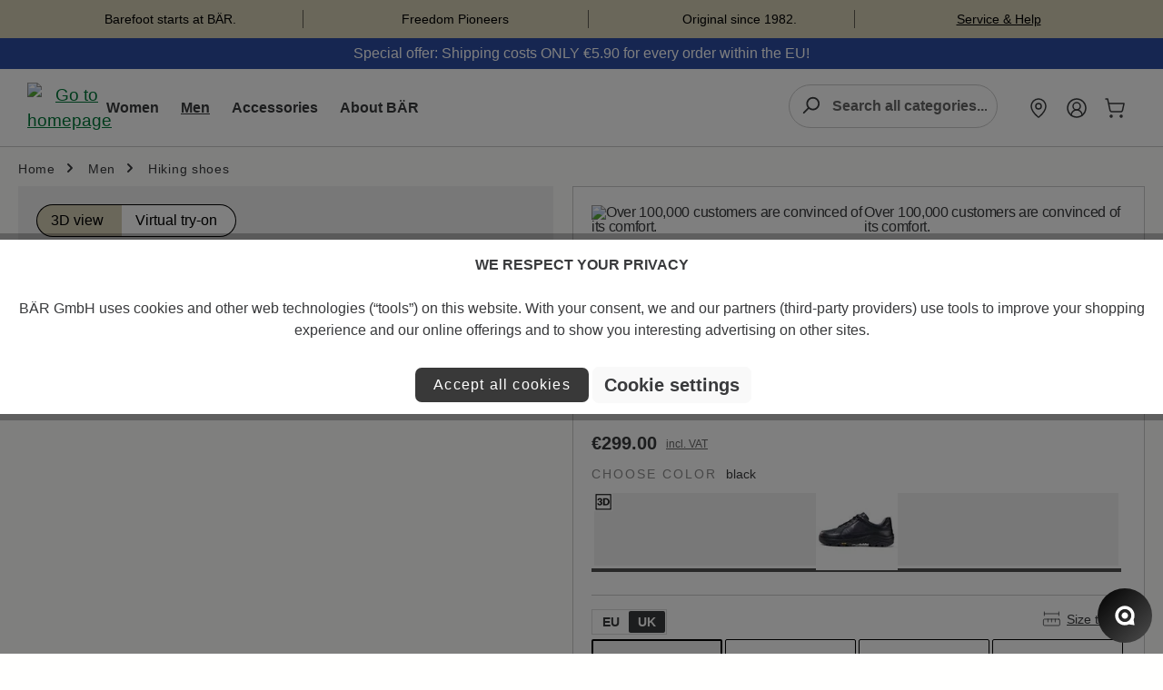

--- FILE ---
content_type: text/html; charset=UTF-8
request_url: https://www.baer-shoes.com/article/check-article?article=1023-100-04,5
body_size: -389
content:
{"1023-100-04,5":{"articleNo":"1023-100-04,5","inDE":1,"inFL":1,"FL2710":1,"backorder":{"@attributes":{"site":"DE10"},"0":"0.00"},"realStock":2}}

--- FILE ---
content_type: application/javascript
request_url: https://www.baer-shoes.com/theme/62150875af5c873a742b121a24d6952a/js/swag-analytics/swag-analytics.js?1769527228
body_size: 7702
content:
(()=>{"use strict";var e={857:e=>{var t=function(e){var t;return!!e&&"object"==typeof e&&"[object RegExp]"!==(t=Object.prototype.toString.call(e))&&"[object Date]"!==t&&e.$$typeof!==r},r="function"==typeof Symbol&&Symbol.for?Symbol.for("react.element"):60103;function n(e,t){return!1!==t.clone&&t.isMergeableObject(e)?a(Array.isArray(e)?[]:{},e,t):e}function s(e,t,r){return e.concat(t).map(function(e){return n(e,r)})}function i(e){return Object.keys(e).concat(Object.getOwnPropertySymbols?Object.getOwnPropertySymbols(e).filter(function(t){return Object.propertyIsEnumerable.call(e,t)}):[])}function o(e,t){try{return t in e}catch(e){return!1}}function a(e,r,c){(c=c||{}).arrayMerge=c.arrayMerge||s,c.isMergeableObject=c.isMergeableObject||t,c.cloneUnlessOtherwiseSpecified=n;var l,u,d=Array.isArray(r);return d!==Array.isArray(e)?n(r,c):d?c.arrayMerge(e,r,c):(u={},(l=c).isMergeableObject(e)&&i(e).forEach(function(t){u[t]=n(e[t],l)}),i(r).forEach(function(t){(!o(e,t)||Object.hasOwnProperty.call(e,t)&&Object.propertyIsEnumerable.call(e,t))&&(o(e,t)&&l.isMergeableObject(r[t])?u[t]=(function(e,t){if(!t.customMerge)return a;var r=t.customMerge(e);return"function"==typeof r?r:a})(t,l)(e[t],r[t],l):u[t]=n(r[t],l))}),u)}a.all=function(e,t){if(!Array.isArray(e))throw Error("first argument should be an array");return e.reduce(function(e,r){return a(e,r,t)},{})},e.exports=a}},t={};function r(n){var s=t[n];if(void 0!==s)return s.exports;var i=t[n]={exports:{}};return e[n](i,i.exports,r),i.exports}r.m=e,(()=>{r.n=e=>{var t=e&&e.__esModule?()=>e.default:()=>e;return r.d(t,{a:t}),t}})(),(()=>{r.d=(e,t)=>{for(var n in t)r.o(t,n)&&!r.o(e,n)&&Object.defineProperty(e,n,{enumerable:!0,get:t[n]})}})(),(()=>{r.f={},r.e=e=>Promise.all(Object.keys(r.f).reduce((t,n)=>(r.f[n](e,t),t),[]))})(),(()=>{r.u=e=>"./js/swag-analytics/"+({22486:"swag-analytics.order-created-event",80853:"swag-analytics.event-module-loader"})[e]+"."+({22486:"f39349",80853:"751103"})[e]+".js"})(),(()=>{r.miniCssF=e=>{}})(),(()=>{r.g=function(){if("object"==typeof globalThis)return globalThis;try{return this||Function("return this")()}catch(e){if("object"==typeof window)return window}}()})(),(()=>{r.o=(e,t)=>Object.prototype.hasOwnProperty.call(e,t)})(),(()=>{var e={};r.l=(t,n,s,i)=>{if(e[t]){e[t].push(n);return}if(void 0!==s)for(var o,a,c=document.getElementsByTagName("script"),l=0;l<c.length;l++){var u=c[l];if(u.getAttribute("src")==t){o=u;break}}o||(a=!0,(o=document.createElement("script")).charset="utf-8",o.timeout=120,r.nc&&o.setAttribute("nonce",r.nc),o.src=t),e[t]=[n];var d=(r,n)=>{o.onerror=o.onload=null,clearTimeout(h);var s=e[t];if(delete e[t],o.parentNode&&o.parentNode.removeChild(o),s&&s.forEach(e=>e(n)),r)return r(n)},h=setTimeout(d.bind(null,void 0,{type:"timeout",target:o}),12e4);o.onerror=d.bind(null,o.onerror),o.onload=d.bind(null,o.onload),a&&document.head.appendChild(o)}})(),(()=>{r.r=e=>{"undefined"!=typeof Symbol&&Symbol.toStringTag&&Object.defineProperty(e,Symbol.toStringTag,{value:"Module"}),Object.defineProperty(e,"__esModule",{value:!0})}})(),(()=>{r.g.importScripts&&(e=r.g.location+"");var e,t=r.g.document;if(!e&&t&&(t.currentScript&&(e=t.currentScript.src),!e)){var n=t.getElementsByTagName("script");if(n.length)for(var s=n.length-1;s>-1&&!e;)e=n[s--].src}if(!e)throw Error("Automatic publicPath is not supported in this browser");e=e.replace(/#.*$/,"").replace(/\?.*$/,"").replace(/\/[^\/]+$/,"/"),r.p=e+"../../"})(),(()=>{var e={6533:0};r.f.j=(t,n)=>{var s=r.o(e,t)?e[t]:void 0;if(0!==s){if(s)n.push(s[2]);else{var i=new Promise((r,n)=>s=e[t]=[r,n]);n.push(s[2]=i);var o=r.p+r.u(t),a=Error();r.l(o,n=>{if(r.o(e,t)&&(0!==(s=e[t])&&(e[t]=void 0),s)){var i=n&&("load"===n.type?"missing":n.type),o=n&&n.target&&n.target.src;a.message="Loading chunk "+t+" failed.\n("+i+": "+o+")",a.name="ChunkLoadError",a.type=i,a.request=o,s[1](a)}},"chunk-"+t,t)}}};var t=(t,n)=>{var s,i,[o,a,c]=n,l=0;if(o.some(t=>0!==e[t])){for(s in a)r.o(a,s)&&(r.m[s]=a[s]);c&&c(r)}for(t&&t(n);l<o.length;l++)i=o[l],r.o(e,i)&&e[i]&&e[i][0](),e[i]=0},n=self.webpackChunk=self.webpackChunk||[];n.forEach(t.bind(null,0)),n.push=t.bind(null,n.push.bind(n))})(),(()=>{class e{static isSupported(){return"undefined"!==document.cookie}static setItem(e,t,r){if(null==e)throw Error("You must specify a key to set a cookie");let n=new Date;n.setTime(n.getTime()+864e5*r);let s="";"https:"===location.protocol&&(s="secure"),document.cookie="".concat(e,"=").concat(t,";expires=").concat(n.toUTCString(),";path=/;sameSite=lax;").concat(s)}static getItem(e){if(!e)return!1;let t=e+"=",r=document.cookie.split(";");for(let e=0;e<r.length;e++){let n=r[e];for(;" "===n.charAt(0);)n=n.substring(1);if(0===n.indexOf(t))return n.substring(t.length,n.length)}return!1}static removeItem(e){document.cookie="".concat(e,"= ; expires = Thu, 01 Jan 1970 00:00:00 GMT;path=/")}static key(){return""}static clear(){}}var t,n,s=r(857);class i{static ucFirst(e){return e.charAt(0).toUpperCase()+e.slice(1)}static lcFirst(e){return e.charAt(0).toLowerCase()+e.slice(1)}static toDashCase(e){return e.replace(/([A-Z])/g,"-$1").replace(/^-/,"").toLowerCase()}static toLowerCamelCase(e,t){let r=i.toUpperCamelCase(e,t);return i.lcFirst(r)}static toUpperCamelCase(e,t){return t?e.split(t).map(e=>i.ucFirst(e.toLowerCase())).join(""):i.ucFirst(e.toLowerCase())}static parsePrimitive(e){try{return/^\d+(.|,)\d+$/.test(e)&&(e=e.replace(",",".")),JSON.parse(e)}catch(t){return e.toString()}}}class o{static isNode(e){return"object"==typeof e&&null!==e&&(e===document||e===window||e instanceof Node)}static hasAttribute(e,t){if(!o.isNode(e))throw Error("The element must be a valid HTML Node!");return"function"==typeof e.hasAttribute&&e.hasAttribute(t)}static getAttribute(e,t){let r=!(arguments.length>2)||void 0===arguments[2]||arguments[2];if(r&&!1===o.hasAttribute(e,t))throw Error('The required property "'.concat(t,'" does not exist!'));if("function"!=typeof e.getAttribute){if(r)throw Error("This node doesn't support the getAttribute function!");return}return e.getAttribute(t)}static getDataAttribute(e,t){let r=!(arguments.length>2)||void 0===arguments[2]||arguments[2],n=t.replace(/^data(|-)/,""),s=i.toLowerCamelCase(n,"-");if(!o.isNode(e)){if(r)throw Error("The passed node is not a valid HTML Node!");return}if(void 0===e.dataset){if(r)throw Error("This node doesn't support the dataset attribute!");return}let a=e.dataset[s];if(void 0===a){if(r)throw Error('The required data attribute "'.concat(t,'" does not exist on ').concat(e,"!"));return a}return i.parsePrimitive(a)}static querySelector(e,t){let r=!(arguments.length>2)||void 0===arguments[2]||arguments[2];if(r&&!o.isNode(e))throw Error("The parent node is not a valid HTML Node!");let n=e.querySelector(t)||!1;if(r&&!1===n)throw Error('The required element "'.concat(t,'" does not exist in parent node!'));return n}static querySelectorAll(e,t){let r=!(arguments.length>2)||void 0===arguments[2]||arguments[2];if(r&&!o.isNode(e))throw Error("The parent node is not a valid HTML Node!");let n=e.querySelectorAll(t);if(0===n.length&&(n=!1),r&&!1===n)throw Error('At least one item of "'.concat(t,'" must exist in parent node!'));return n}static getFocusableElements(){let e=arguments.length>0&&void 0!==arguments[0]?arguments[0]:document.body;return e.querySelectorAll('\n            input:not([tabindex^="-"]):not([disabled]):not([type="hidden"]),\n            select:not([tabindex^="-"]):not([disabled]),\n            textarea:not([tabindex^="-"]):not([disabled]),\n            button:not([tabindex^="-"]):not([disabled]),\n            a[href]:not([tabindex^="-"]):not([disabled]),\n            [tabindex]:not([tabindex^="-"]):not([disabled])\n        ')}static getFirstFocusableElement(){let e=arguments.length>0&&void 0!==arguments[0]?arguments[0]:document.body;return this.getFocusableElements(e)[0]}static getLastFocusableElement(){let e=arguments.length>0&&void 0!==arguments[0]?arguments[0]:document,t=this.getFocusableElements(e);return t[t.length-1]}}class a{publish(e){let t=arguments.length>1&&void 0!==arguments[1]?arguments[1]:{},r=arguments.length>2&&void 0!==arguments[2]&&arguments[2],n=new CustomEvent(e,{detail:t,cancelable:r});return this.el.dispatchEvent(n),n}subscribe(e,t){let r=arguments.length>2&&void 0!==arguments[2]?arguments[2]:{},n=this,s=e.split("."),i=r.scope?t.bind(r.scope):t;if(r.once&&!0===r.once){let t=i;i=function(r){n.unsubscribe(e),t(r)}}return this.el.addEventListener(s[0],i),this.listeners.push({splitEventName:s,opts:r,cb:i}),!0}unsubscribe(e){let t=e.split(".");return this.listeners=this.listeners.reduce((e,r)=>([...r.splitEventName].sort().toString()===t.sort().toString()?this.el.removeEventListener(r.splitEventName[0],r.cb):e.push(r),e),[]),!0}reset(){return this.listeners.forEach(e=>{this.el.removeEventListener(e.splitEventName[0],e.cb)}),this.listeners=[],!0}get el(){return this._el}set el(e){this._el=e}get listeners(){return this._listeners}set listeners(e){this._listeners=e}constructor(e=document){this._el=e,e.$emitter=this,this._listeners=[]}}class c{static iterate(e,t){if(e instanceof Map||Array.isArray(e))return e.forEach(t);if(e instanceof FormData){for(var r of e.entries())t(r[1],r[0]);return}if(e instanceof NodeList)return e.forEach(t);if(e instanceof HTMLCollection)return Array.from(e).forEach(t);if(e instanceof Object)return Object.keys(e).forEach(r=>{t(e[r],r)});throw Error("The element type ".concat(typeof e," is not iterable!"))}}let l="js-offcanvas-singleton";class u{open(e,t,r,n,s,i,o){this._removeExistingOffCanvas();let a=this._createOffCanvas(r,i,o,n);this.setContent(e,s),this._openOffcanvas(a,t)}setContent(e,t){let r=this.getOffCanvas();r[0]&&(r[0].innerHTML=e,this._registerEvents(t))}setAdditionalClassName(e){this.getOffCanvas()[0].classList.add(e)}getOffCanvas(){return document.querySelectorAll(".".concat(l))}close(e){let t=this.getOffCanvas();c.iterate(t,e=>{bootstrap.Offcanvas.getInstance(e).hide()}),setTimeout(()=>{this.$emitter.publish("onCloseOffcanvas",{offCanvasContent:t})},e)}goBackInHistory(){window.history.back()}exists(){return this.getOffCanvas().length>0}_openOffcanvas(e,t){window.focusHandler.saveFocusState("offcanvas"),u.bsOffcanvas.show(),window.history.pushState("offcanvas-open",""),"function"==typeof t&&t()}_registerEvents(e){let t=this.getOffCanvas();c.iterate(t,r=>{let n=()=>{setTimeout(()=>{r.remove(),window.focusHandler.resumeFocusState("offcanvas"),this.$emitter.publish("onCloseOffcanvas",{offCanvasContent:t})},e),r.removeEventListener("hide.bs.offcanvas",n)};r.addEventListener("hide.bs.offcanvas",n)}),window.addEventListener("popstate",this.close.bind(this,e),{once:!0});let r=document.querySelectorAll(".".concat("js-offcanvas-close"));c.iterate(r,t=>t.addEventListener("click",this.close.bind(this,e)))}_removeExistingOffCanvas(){u.bsOffcanvas=null;let e=this.getOffCanvas();return c.iterate(e,e=>e.remove())}_getPositionClass(e){return"left"===e?"offcanvas-start":"right"===e?"offcanvas-end":"offcanvas-".concat(e)}_createOffCanvas(e,t,r,n){let s=document.createElement("div");if(s.classList.add("offcanvas",l),s.classList.add(this._getPositionClass(e)),s.setAttribute("tabindex","-1"),!0===t&&s.classList.add("is-fullwidth"),r){let e=typeof r;if("string"===e)s.classList.add(r);else if(Array.isArray(r))r.forEach(e=>{s.classList.add(e)});else throw Error('The type "'.concat(e,'" is not supported. Please pass an array or a string.'))}return document.body.appendChild(s),u.bsOffcanvas=new bootstrap.Offcanvas(s,{backdrop:!1!==n||"static"}),s}constructor(){this.$emitter=new a}}let d=Object.freeze(new u);class h{static open(e){let t=arguments.length>1&&void 0!==arguments[1]?arguments[1]:null,r=arguments.length>2&&void 0!==arguments[2]?arguments[2]:"left",n=!(arguments.length>3)||void 0===arguments[3]||arguments[3],s=arguments.length>4&&void 0!==arguments[4]?arguments[4]:350,i=arguments.length>5&&void 0!==arguments[5]&&arguments[5],o=arguments.length>6&&void 0!==arguments[6]?arguments[6]:"";d.open(e,t,r,n,s,i,o)}static setContent(e){let t=!(arguments.length>1)||void 0===arguments[1]||arguments[1],r=arguments.length>2&&void 0!==arguments[2]?arguments[2]:350;d.setContent(e,t,r)}static setAdditionalClassName(e){d.setAdditionalClassName(e)}static close(){let e=arguments.length>0&&void 0!==arguments[0]?arguments[0]:350;d.close(e)}static exists(){return d.exists()}static getOffCanvas(){return d.getOffCanvas()}static REMOVE_OFF_CANVAS_DELAY(){return 350}}class p{get(e,t){let r=arguments.length>2&&void 0!==arguments[2]?arguments[2]:"application/json",n=this._createPreparedRequest("GET",e,r);return this._sendRequest(n,null,t)}post(e,t,r){let n=arguments.length>3&&void 0!==arguments[3]?arguments[3]:"application/json";n=this._getContentType(t,n);let s=this._createPreparedRequest("POST",e,n);return this._sendRequest(s,t,r)}delete(e,t,r){let n=arguments.length>3&&void 0!==arguments[3]?arguments[3]:"application/json";n=this._getContentType(t,n);let s=this._createPreparedRequest("DELETE",e,n);return this._sendRequest(s,t,r)}patch(e,t,r){let n=arguments.length>3&&void 0!==arguments[3]?arguments[3]:"application/json";n=this._getContentType(t,n);let s=this._createPreparedRequest("PATCH",e,n);return this._sendRequest(s,t,r)}abort(){if(this._request)return this._request.abort()}setErrorHandlingInternal(e){this._errorHandlingInternal=e}_registerOnLoaded(e,t){t&&(!0===this._errorHandlingInternal?(e.addEventListener("load",()=>{t(e.responseText,e)}),e.addEventListener("abort",()=>{console.warn("the request to ".concat(e.responseURL," was aborted"))}),e.addEventListener("error",()=>{console.warn("the request to ".concat(e.responseURL," failed with status ").concat(e.status))}),e.addEventListener("timeout",()=>{console.warn("the request to ".concat(e.responseURL," timed out"))})):e.addEventListener("loadend",()=>{t(e.responseText,e)}))}_sendRequest(e,t,r){return this._registerOnLoaded(e,r),e.send(t),e}_getContentType(e,t){return e instanceof FormData&&(t=!1),t}_createPreparedRequest(e,t,r){return this._request=new XMLHttpRequest,this._request.open(e,t),this._request.setRequestHeader("X-Requested-With","XMLHttpRequest"),r&&this._request.setRequestHeader("Content-type",r),this._request}constructor(){this._request=null,this._errorHandlingInternal=!1}}let g="loader",f={BEFORE:"before",INNER:"inner"};class m{create(){if(!this.exists()){if(this.position===f.INNER){this.parent.innerHTML=m.getTemplate();return}this.parent.insertAdjacentHTML(this._getPosition(),m.getTemplate())}}remove(){let e=this.parent.querySelectorAll(".".concat(g));c.iterate(e,e=>e.remove())}exists(){return this.parent.querySelectorAll(".".concat(g)).length>0}_getPosition(){return this.position===f.BEFORE?"afterbegin":"beforeend"}static getTemplate(){return'<div class="'.concat(g,'" role="status">\n                    <span class="').concat("visually-hidden",'">Loading...</span>\n                </div>')}static SELECTOR_CLASS(){return g}constructor(e,t=f.BEFORE){this.parent=e instanceof Element?e:document.body.querySelector(e),this.position=t}}let v=null;class b extends h{static open(){let e=arguments.length>0&&void 0!==arguments[0]&&arguments[0],t=arguments.length>1&&void 0!==arguments[1]&&arguments[1],r=arguments.length>2&&void 0!==arguments[2]?arguments[2]:null,n=arguments.length>3&&void 0!==arguments[3]?arguments[3]:"left",s=!(arguments.length>4)||void 0===arguments[4]||arguments[4],i=arguments.length>5&&void 0!==arguments[5]?arguments[5]:h.REMOVE_OFF_CANVAS_DELAY(),o=arguments.length>6&&void 0!==arguments[6]&&arguments[6],a=arguments.length>7&&void 0!==arguments[7]?arguments[7]:"";if(!e)throw Error("A url must be given!");d._removeExistingOffCanvas();let c=d._createOffCanvas(n,o,a,s);this.setContent(e,t,r,s,i),d._openOffcanvas(c)}static setContent(e,t,r,n,s){let i=new p;super.setContent('<div class="offcanvas-body">'.concat(m.getTemplate(),"</div>"),n,s),v&&v.abort();let o=e=>{super.setContent(e,n,s),"function"==typeof r&&r(e)};v=t?i.post(e,t,b.executeCallback.bind(this,o)):i.get(e,b.executeCallback.bind(this,o))}static executeCallback(e,t){"function"==typeof e&&e(t),window.PluginManager.initializePlugins()}}let y="element-loader-backdrop";class w extends m{static create(e){e.classList.add("has-element-loader"),w.exists(e)||(w.appendLoader(e),setTimeout(()=>{let t=e.querySelector(".".concat(y));t&&t.classList.add("element-loader-backdrop-open")},1))}static remove(e){e.classList.remove("has-element-loader");let t=e.querySelector(".".concat(y));t&&t.remove()}static exists(e){return e.querySelectorAll(".".concat(y)).length>0}static getTemplate(){return'\n        <div class="'.concat(y,'">\n            <div class="loader" role="status">\n                <span class="').concat("visually-hidden",'">Loading...</span>\n            </div>\n        </div>\n        ')}static appendLoader(e){e.insertAdjacentHTML("beforeend",w.getTemplate())}}window.router["frontend.cookie.offcanvas"];let _={accountOrder:"Account",accountPayment:"Account",accountProfile:"Account",address:"Account",auth:"Account",checkout:"Checkout",error:"Error",landingPage:"Landing page",maintenance:"Maintenance",navigation:"Navigation",newsletter:"Newsletter",product:"Product",register:"Account",search:"Search",wishlist:"Wish list"},C={accountOrder:{orderOverview:"Order overview",orderSingleOverview:"Order details",editOrder:"Order edit"},accountPayment:{paymentOverview:"Payment overview"},accountProfile:{index:"Account overview",profileOverview:"Profile overview"},address:{accountAddressOverview:"Address overview",accountCreateAddress:"Address create"},auth:{loginPage:"Sign in",guestLoginPage:"Guest sign in",logout:"Sign out",recoverAccountForm:"Account recovery"},checkout:{cartPage:"Cart",finishPage:"Checkout finish",confirmPage:"Checkout confirm"},error:{error:"Error page"},landingPage:{index:"Landing page"},maintenance:{renderMaintenancePage:"Maintenance"},navigation:{home:"Home",index:"Product listing"},newsletter:{subscribeMail:"Newsletter subscription"},product:{index:"Product detail"},register:{accountRegisterPage:"Sign up",customerGroupRegistration:"Business sign up",checkoutRegisterPage:"Checkout sign up",confirmRegistration:"Sign up confirmation"},search:{search:"Search"},wishlist:{index:"Wish list"}};function E(e){return e.charAt(0).toLowerCase()+e.slice(1)}let O={"Checkout finish":["order-created"]};async function A(e,t){let n=O[e]||[],{load:s}=await r.e(80853).then(r.bind(r,853));n.forEach(e=>s(e).then(e=>{var r;return(r=e.pageLoaded)===null||void 0===r?void 0:r.call(e,t)}))}async function S(e){var t,r;let n=await T();if(null!==n&&n.id!==e.user.id&&e.identify(n.id,{firstName:n.firstName,lastName:n.lastName,email:n.email,customerGroupId:n.customerGroupId,customerGroupName:n.customerGroupName,guest:n.guest}),null===n&&null!==e.user.id){e.reset();return}let{category:s,name:i}=function(e,t,r){var n,s,i;let o=E(String(e)),a=E(String(t));return"string"==typeof r?function(e){let t=null;switch(e){case"page":t="Shop page";break;case"landingpage":t="Landing page";break;case"product_list":t="Product listing";break;case"product_detail":t="Product detail"}return{category:"CMS",name:t}}(r):{category:(n=_[E(o)])!==null&&void 0!==n?n:null,name:(i=(s=C[E(o)])===null||void 0===s?void 0:s[E(a)])!==null&&void 0!==i?i:null}}(window.shopwareAnalytics.storefrontController,window.shopwareAnalytics.storefrontAction,window.shopwareAnalytics.storefrontCmsPageType);e.page(s,i,{storefrontController:(r=window.shopwareAnalytics.storefrontController).charAt(0).toLowerCase()+r.slice(1),storefrontAction:window.shopwareAnalytics.storefrontAction,storefrontRoute:window.shopwareAnalytics.storefrontRoute,storefrontCmsPageType:(t=window.shopwareAnalytics.storefrontCmsPageType)!==null&&void 0!==t?t:null}),A(i,{})}async function T(){var e;let t=await fetch(window.router["frontend.shopware_analytics.customer.data"]),r=await t.json();return(e=null==r?void 0:r.customer)!==null&&void 0!==e?e:null}let L="_swa_consent_enabled";function k(t){let r=t.detail;"object"==typeof r&&Object.prototype.hasOwnProperty.call(r,L)&&(r[L]?S(this.instance):(this.instance.clearStorage(),function(){let t=document.cookie.split(";"),r=/^_swa_.*$/;t.forEach(t=>{let n=t.split("=")[0].trim();n.match(r)&&e.removeItem(n)})}()))}let x="_swa_anonymousId",I="_swa_userId",P="_swa_userTraits";class j extends Event{constructor(e,t,r,n,s){super(e),this.payload={context:r.context,screen:r.screen,user:r.user,anonymousId:r.anonymousId,...t},this.instance=r,this.config=n,this.context=s}}let N="identify";class q extends j{constructor(e,t,r){super(N,{id:e,traits:t},r,r.config,r.context)}}let R="page";class M extends j{constructor(e,t,r,n){super(R,{category:e,name:t,properties:r},n,n.config,n.context)}}let F="reset";class D extends j{constructor(e){super(F,{},e,e.config,e.context)}}let H="track";class U extends j{constructor(e,t,r){super(H,{name:e,properties:t},r,r.config,r.context)}}let $={identify:N,page:R,reset:F,track:H};class G extends EventTarget{addEventListener(e,t){let r=this._subscriber[e]||[];r.push(t),this._subscriber[e]=r}removeEventListener(e,t){var r;this._subscriber[e]=(r=this._subscriber[e])===null||void 0===r?void 0:r.filter(e=>e!==t)}dispatchEvent(e){var t;(t=this._subscriber[e.type])===null||void 0===t||t.forEach(t=>setTimeout(()=>t(e),0))}constructor(...e){super(...e),this._subscriber=[]}}let J=window._shopwareAnalytics=new class{async identify(e,t){this._updateUser(e,t),this._emitter.dispatchEvent(new q(e,t,this))}async page(e,t,r){this._emitter.dispatchEvent(new M(e,t,r,this))}async track(e,t){this._emitter.dispatchEvent(new U(e,t,this))}async reset(){let e=()=>{this.clearStorage(),this._emitter.removeEventListener($.reset,e)};this._emitter.addEventListener($.reset,e),this._emitter.dispatchEvent(new D(this))}clearStorage(){this._storage.removeItem(I),this._storage.removeItem(P),this._storage.removeItem(x)}use(e){e.install(this)}subscribe(e,t){this._emitter.addEventListener(e,t)}get config(){return{...this._config}}get anonymousId(){return this._storage.getItem(x)||this._storage.setItem(x,JSON.stringify(globalThis.crypto.randomUUID())),JSON.parse(this._storage.getItem(x))}get user(){return{id:JSON.parse(this._storage.getItem(I)),traits:JSON.parse(this._storage.getItem(P))}}get screen(){return globalThis.screen?{width:globalThis.screen.width,height:globalThis.screen.height,density:globalThis.devicePixelRatio}:{}}get context(){var e;return{app:this._config.app,library:{name:"shopware-analytics",version:"0.2.1"},locale:globalThis.navigator.language,page:this.getPage(),screen:this.screen,timestamp:Date.now(),timezone:Intl.DateTimeFormat().resolvedOptions().timeZone,userAgent:globalThis.navigator.userAgent,userAgentData:(e=globalThis.navigator.userAgentData)!==null&&void 0!==e?e:null}}getPage(){return{path:globalThis.location.pathname,referrer:document.referrer,search:globalThis.location.search,title:document.title,url:globalThis.location.href}}_updateUser(e,t){this._storage.setItem(I,JSON.stringify(e)),this._storage.setItem(P,JSON.stringify(t))}constructor(e={debug:!1,app:"storefront"}){this._storage=null,this._config=e,this._emitter=new G,this._storage=globalThis.localStorage}}({debug:(n=(t=window.shopwareAnalytics)===null||void 0===t?void 0:t.debug)!==null&&void 0!==n&&n,app:"storefront"});if(window.shopwareAnalytics&&""!==window.shopwareAnalytics.trackingId){let t=new class{async page(e){let{payload:t,config:r,context:n,instance:s}=e;r.debug&&this._trace($.page,t,r),this._send({type:$.page,timestamp:new Date(n.timestamp).toISOString(),anonymousId:t.anonymousId,properties:this._removeEmptyValuesFromObjectRecursively({...t.properties,category:t.category,name:t.name,title:n.page.title,path:n.page.path,url:n.page.url,referrer:n.page.referrer,search:n.page.search}),context:n,customer:await this._getIdentifiedCustomer(s)})}async track(e){let{payload:t,config:r,context:n,instance:s}=e;r.debug&&this._trace($.track,t,r),this._send({type:$.track,timestamp:new Date(n.timestamp).toISOString(),anonymousId:t.anonymousId,name:t.name,properties:t.properties,context:n,customer:await this._getIdentifiedCustomer(s)})}async identify(e){let{payload:t,config:r,context:n,instance:s}=e;r.debug&&this._trace($.identify,t,r),this._send({type:$.identify,timestamp:new Date(n.timestamp).toISOString(),anonymousId:t.anonymousId,context:n,customer:await this._getIdentifiedCustomer(s)})}reset(e){let{payload:t,config:r,instance:n}=e;r.debug&&this._trace($.reset,t,r),this.track(new U("user:logout",{},n))}loaded(){return!0}install(e){globalThis.crypto&&globalThis.crypto.randomUUID&&(e.subscribe($.identify,this.identify.bind(this)),e.subscribe($.page,this.page.bind(this)),e.subscribe($.reset,this.reset.bind(this)),e.subscribe($.track,this.track.bind(this)))}async _getIdentifiedCustomer(e){let{user:t}=e;return null===t.id?null:{customerGroupId:e.user.traits.customerGroupId,customerGroupName:e.user.traits.customerGroupName,guest:e.user.traits.guest}}_removeEmptyValuesFromObjectRecursively(e){return Object.fromEntries(Object.entries(e).filter(e=>{let[t,r]=e;return null!=r}).map(e=>{let[t,r]=e;return[t,r===Object(r)?this._removeEmptyValuesFromObjectRecursively(r):r]}))}_send(e){fetch("".concat(this._trackingURL,"/").concat(e.type),{method:"POST",headers:{"Content-Type":"application/json","Shopware-Tracking-Id":this._trackingId},body:JSON.stringify(e)})}_trace(e,t,r){console.dir({trackingId:this._trackingId,event:e,payload:t,config:r})}constructor(e){this.name="shopware-analytics",this._trackingId=e,this._trackingURL="https://analytics.shopware.io/v1";try{this._trackingURL="https://analytics.shopware.io/v1"}catch(e){}}}(window.shopwareAnalytics.trackingId);J.use(t),!0===window.shopwareAnalytics.merchantConsent&&(function(t,r){window.useDefaultCookieConsent&&(e.getItem(L)?S(r):r.clearStorage(),t.subscribe("CookieConfiguration_Update",k.bind({instance:r})))}(document.$emitter,J),function(e,t){!0!==window.useDefaultCookieConsent&&e.addEventListener("Shopware Analytics",e=>{e.detail&&"consent_status"===e.detail.event&&(!0===e.detail["Shopware Analytics"]?S(t):t.clearStorage())})}(window,J),function(e,t){!0!==window.useDefaultCookieConsent&&(e.addEventListener("CookiebotOnAccept",()=>{Cookiebot.consent.statistics?S(t):t.clearStorage()}),e.addEventListener("CookiebotOnDecline",()=>{t.clearStorage()}))}(window,J),function(e,t){!0!==e.useDefaultCookieConsent&&"function"==typeof e.__cmp&&e.__cmp("addEventListener",["consent",()=>{var r,n,s,i;let o=e.__cmp("getCMPData"),a=(s=(n=o.vendorsList)===null||void 0===n?void 0:(r=n.find(e=>"Shopware Analytics"===e.name))===null||void 0===r?void 0:r.id)!==null&&void 0!==s?s:null;if(!a){t.clearStorage();return}(i=o.vendorConsents[a])!==null&&void 0!==i&&i?S(t):t.clearStorage()},!1])}(window,J),function(e,t){window.useDefaultCookieConsent||e.subscribe("sw-analytics-consent",e=>{var r;((r=e.detail)===null||void 0===r?void 0:r.consent)===!0?S(t):t.clearStorage()})}(document.$emitter,J))}else J.clearStorage()})()})();

--- FILE ---
content_type: application/javascript
request_url: https://www.baer-shoes.com/theme/62150875af5c873a742b121a24d6952a/js/amicaldo-product-images-as-grid/amicaldo-product-images-as-grid.zoom-modal.plugin.c850df.js
body_size: 12132
content:
(self.webpackChunk=self.webpackChunk||[]).push([[66722],{857:t=>{"use strict";var e=function(t){var e;return!!t&&"object"==typeof t&&"[object RegExp]"!==(e=Object.prototype.toString.call(t))&&"[object Date]"!==e&&t.$$typeof!==i},i="function"==typeof Symbol&&Symbol.for?Symbol.for("react.element"):60103;function n(t,e){return!1!==e.clone&&e.isMergeableObject(t)?a(Array.isArray(t)?[]:{},t,e):t}function s(t,e,i){return t.concat(e).map(function(t){return n(t,i)})}function r(t){return Object.keys(t).concat(Object.getOwnPropertySymbols?Object.getOwnPropertySymbols(t).filter(function(e){return Object.propertyIsEnumerable.call(t,e)}):[])}function o(t,e){try{return e in t}catch(t){return!1}}function a(t,i,h){(h=h||{}).arrayMerge=h.arrayMerge||s,h.isMergeableObject=h.isMergeableObject||e,h.cloneUnlessOtherwiseSpecified=n;var l,c,u=Array.isArray(i);return u!==Array.isArray(t)?n(i,h):u?h.arrayMerge(t,i,h):(c={},(l=h).isMergeableObject(t)&&r(t).forEach(function(e){c[e]=n(t[e],l)}),r(i).forEach(function(e){(!o(t,e)||Object.hasOwnProperty.call(t,e)&&Object.propertyIsEnumerable.call(t,e))&&(o(t,e)&&l.isMergeableObject(i[e])?c[e]=(function(t,e){if(!e.customMerge)return a;var i=e.customMerge(t);return"function"==typeof i?i:a})(e,l)(t[e],i[e],l):c[e]=n(i[e],l))}),c)}a.all=function(t,e){if(!Array.isArray(t))throw Error("first argument should be an array");return t.reduce(function(t,i){return a(t,i,e)},{})},t.exports=a},272:(t,e,i)=>{var n;/*! Hammer.JS - v2.0.7 - 2016-04-22
 * http://hammerjs.github.io/
 *
 * Copyright (c) 2016 Jorik Tangelder;
 * Licensed under the MIT license */(function(s,r,o,a){"use strict";var h,l=["","webkit","Moz","MS","ms","o"],c=r.createElement("div"),u=Math.round,d=Math.abs,m=Date.now;function p(t,e,i){return setTimeout(E(t,i),e)}function f(t,e,i){return!!Array.isArray(t)&&(g(t,i[e],i),!0)}function g(t,e,i){var n;if(t){if(t.forEach)t.forEach(e,i);else if(a!==t.length)for(n=0;n<t.length;)e.call(i,t[n],n,t),n++;else for(n in t)t.hasOwnProperty(n)&&e.call(i,t[n],n,t)}}function v(t,e,i){var n="DEPRECATED METHOD: "+e+"\n"+i+" AT \n";return function(){var e=Error("get-stack-trace"),i=e&&e.stack?e.stack.replace(/^[^\(]+?[\n$]/gm,"").replace(/^\s+at\s+/gm,"").replace(/^Object.<anonymous>\s*\(/gm,"{anonymous}()@"):"Unknown Stack Trace",r=s.console&&(s.console.warn||s.console.log);return r&&r.call(s.console,n,i),t.apply(this,arguments)}}h="function"!=typeof Object.assign?function(t){if(null==t)throw TypeError("Cannot convert undefined or null to object");for(var e=Object(t),i=1;i<arguments.length;i++){var n=arguments[i];if(null!=n)for(var s in n)n.hasOwnProperty(s)&&(e[s]=n[s])}return e}:Object.assign;var _=v(function(t,e,i){for(var n=Object.keys(e),s=0;s<n.length;)(!i||i&&a===t[n[s]])&&(t[n[s]]=e[n[s]]),s++;return t},"extend","Use `assign`."),y=v(function(t,e){return _(t,e,!0)},"merge","Use `assign`.");function b(t,e,i){var n,s=e.prototype;(n=t.prototype=Object.create(s)).constructor=t,n._super=s,i&&h(n,i)}function E(t,e){return function(){return t.apply(e,arguments)}}function S(t,e){return"function"==typeof t?t.apply(e&&e[0]||a,e):t}function T(t,e,i){g(z(e),function(e){t.addEventListener(e,i,!1)})}function w(t,e,i){g(z(e),function(e){t.removeEventListener(e,i,!1)})}function A(t,e){for(;t;){if(t==e)return!0;t=t.parentNode}return!1}function I(t,e){return t.indexOf(e)>-1}function z(t){return t.trim().split(/\s+/g)}function M(t,e,i){if(t.indexOf&&!i)return t.indexOf(e);for(var n=0;n<t.length;){if(i&&t[n][i]==e||!i&&t[n]===e)return n;n++}return -1}function x(t){return Array.prototype.slice.call(t,0)}function P(t,e,i){for(var n=[],s=[],r=0;r<t.length;){var o=e?t[r][e]:t[r];0>M(s,o)&&n.push(t[r]),s[r]=o,r++}return i&&(n=e?n.sort(function(t,i){return t[e]>i[e]}):n.sort()),n}function D(t,e){for(var i,n,s=e[0].toUpperCase()+e.slice(1),r=0;r<l.length;){if((n=(i=l[r])?i+s:e)in t)return n;r++}}var C=1;function O(t){var e=t.ownerDocument||t;return e.defaultView||e.parentWindow||s}var L="ontouchstart"in s,R=a!==D(s,"PointerEvent"),N=L&&/mobile|tablet|ip(ad|hone|od)|android/i.test(navigator.userAgent),Z="touch",k="mouse",F=["x","y"],q=["clientX","clientY"];function j(t,e){var i=this;this.manager=t,this.callback=e,this.element=t.element,this.target=t.options.inputTarget,this.domHandler=function(e){S(t.options.enable,[t])&&i.handler(e)},this.init()}function B(t,e,i){var n,s,r,o,h,l,c,u,p,f,g,v,_,y,b,E=i.pointers.length,S=i.changedPointers.length,T=1&e&&E-S==0,w=e&12&&E-S==0;i.isFirst=!!T,i.isFinal=!!w,T&&(t.session={}),i.eventType=e,n=t.session,r=(s=i.pointers).length,n.firstInput||(n.firstInput=H(i)),r>1&&!n.firstMultiple?n.firstMultiple=H(i):1===r&&(n.firstMultiple=!1),o=n.firstInput,l=(h=n.firstMultiple)?h.center:o.center,c=i.center=W(s),i.timeStamp=m(),i.deltaTime=i.timeStamp-o.timeStamp,i.angle=V(l,c),i.distance=Y(l,c),u=i.center,p=n.offsetDelta||{},f=n.prevDelta||{},g=n.prevInput||{},(1===i.eventType||4===g.eventType)&&(f=n.prevDelta={x:g.deltaX||0,y:g.deltaY||0},p=n.offsetDelta={x:u.x,y:u.y}),i.deltaX=f.x+(u.x-p.x),i.deltaY=f.y+(u.y-p.y),i.offsetDirection=X(i.deltaX,i.deltaY),v=$(i.deltaTime,i.deltaX,i.deltaY),i.overallVelocityX=v.x,i.overallVelocityY=v.y,i.overallVelocity=d(v.x)>d(v.y)?v.x:v.y,i.scale=h?(_=h.pointers,Y(s[0],s[1],q)/Y(_[0],_[1],q)):1,i.rotation=h?(y=h.pointers,V(s[1],s[0],q)+V(y[1],y[0],q)):0,i.maxPointers=n.prevInput?i.pointers.length>n.prevInput.maxPointers?i.pointers.length:n.prevInput.maxPointers:i.pointers.length,function(t,e){var i,n,s,r,o=t.lastInterval||e,h=e.timeStamp-o.timeStamp;if(8!=e.eventType&&(h>25||a===o.velocity)){var l=e.deltaX-o.deltaX,c=e.deltaY-o.deltaY,u=$(h,l,c);n=u.x,s=u.y,i=d(u.x)>d(u.y)?u.x:u.y,r=X(l,c),t.lastInterval=e}else i=o.velocity,n=o.velocityX,s=o.velocityY,r=o.direction;e.velocity=i,e.velocityX=n,e.velocityY=s,e.direction=r}(n,i),b=t.element,A(i.srcEvent.target,b)&&(b=i.srcEvent.target),i.target=b,t.emit("hammer.input",i),t.recognize(i),t.session.prevInput=i}function H(t){for(var e=[],i=0;i<t.pointers.length;)e[i]={clientX:u(t.pointers[i].clientX),clientY:u(t.pointers[i].clientY)},i++;return{timeStamp:m(),pointers:e,center:W(e),deltaX:t.deltaX,deltaY:t.deltaY}}function W(t){var e=t.length;if(1===e)return{x:u(t[0].clientX),y:u(t[0].clientY)};for(var i=0,n=0,s=0;s<e;)i+=t[s].clientX,n+=t[s].clientY,s++;return{x:u(i/e),y:u(n/e)}}function $(t,e,i){return{x:e/t||0,y:i/t||0}}function X(t,e){return t===e?1:d(t)>=d(e)?t<0?2:4:e<0?8:16}function Y(t,e,i){i||(i=F);var n=e[i[0]]-t[i[0]],s=e[i[1]]-t[i[1]];return Math.sqrt(n*n+s*s)}function V(t,e,i){i||(i=F);var n=e[i[0]]-t[i[0]];return 180*Math.atan2(e[i[1]]-t[i[1]],n)/Math.PI}j.prototype={handler:function(){},init:function(){this.evEl&&T(this.element,this.evEl,this.domHandler),this.evTarget&&T(this.target,this.evTarget,this.domHandler),this.evWin&&T(O(this.element),this.evWin,this.domHandler)},destroy:function(){this.evEl&&w(this.element,this.evEl,this.domHandler),this.evTarget&&w(this.target,this.evTarget,this.domHandler),this.evWin&&w(O(this.element),this.evWin,this.domHandler)}};var U={mousedown:1,mousemove:2,mouseup:4};function G(){this.evEl="mousedown",this.evWin="mousemove mouseup",this.pressed=!1,j.apply(this,arguments)}b(G,j,{handler:function(t){var e=U[t.type];1&e&&0===t.button&&(this.pressed=!0),2&e&&1!==t.which&&(e=4),this.pressed&&(4&e&&(this.pressed=!1),this.callback(this.manager,e,{pointers:[t],changedPointers:[t],pointerType:k,srcEvent:t}))}});var K={pointerdown:1,pointermove:2,pointerup:4,pointercancel:8,pointerout:8},J={2:Z,3:"pen",4:k,5:"kinect"},Q="pointerdown",tt="pointermove pointerup pointercancel";function te(){this.evEl=Q,this.evWin=tt,j.apply(this,arguments),this.store=this.manager.session.pointerEvents=[]}s.MSPointerEvent&&!s.PointerEvent&&(Q="MSPointerDown",tt="MSPointerMove MSPointerUp MSPointerCancel"),b(te,j,{handler:function(t){var e=this.store,i=!1,n=K[t.type.toLowerCase().replace("ms","")],s=J[t.pointerType]||t.pointerType,r=s==Z,o=M(e,t.pointerId,"pointerId");1&n&&(0===t.button||r)?o<0&&(e.push(t),o=e.length-1):n&12&&(i=!0),!(o<0)&&(e[o]=t,this.callback(this.manager,n,{pointers:e,changedPointers:[t],pointerType:s,srcEvent:t}),i&&e.splice(o,1))}});var ti={touchstart:1,touchmove:2,touchend:4,touchcancel:8};function tn(){this.evTarget="touchstart",this.evWin="touchstart touchmove touchend touchcancel",this.started=!1,j.apply(this,arguments)}function ts(t,e){var i=x(t.touches),n=x(t.changedTouches);return e&12&&(i=P(i.concat(n),"identifier",!0)),[i,n]}b(tn,j,{handler:function(t){var e=ti[t.type];if(1===e&&(this.started=!0),this.started){var i=ts.call(this,t,e);e&12&&i[0].length-i[1].length==0&&(this.started=!1),this.callback(this.manager,e,{pointers:i[0],changedPointers:i[1],pointerType:Z,srcEvent:t})}}});var tr={touchstart:1,touchmove:2,touchend:4,touchcancel:8};function to(){this.evTarget="touchstart touchmove touchend touchcancel",this.targetIds={},j.apply(this,arguments)}function ta(t,e){var i=x(t.touches),n=this.targetIds;if(e&3&&1===i.length)return n[i[0].identifier]=!0,[i,i];var s,r,o=x(t.changedTouches),a=[],h=this.target;if(r=i.filter(function(t){return A(t.target,h)}),1===e)for(s=0;s<r.length;)n[r[s].identifier]=!0,s++;for(s=0;s<o.length;)n[o[s].identifier]&&a.push(o[s]),e&12&&delete n[o[s].identifier],s++;if(a.length)return[P(r.concat(a),"identifier",!0),a]}function th(){j.apply(this,arguments);var t=E(this.handler,this);this.touch=new to(this.manager,t),this.mouse=new G(this.manager,t),this.primaryTouch=null,this.lastTouches=[]}function tl(t,e){1&t?(this.primaryTouch=e.changedPointers[0].identifier,tc.call(this,e)):t&12&&tc.call(this,e)}function tc(t){var e=t.changedPointers[0];if(e.identifier===this.primaryTouch){var i={x:e.clientX,y:e.clientY};this.lastTouches.push(i);var n=this.lastTouches;setTimeout(function(){var t=n.indexOf(i);t>-1&&n.splice(t,1)},2500)}}function tu(t){for(var e=t.srcEvent.clientX,i=t.srcEvent.clientY,n=0;n<this.lastTouches.length;n++){var s=this.lastTouches[n],r=Math.abs(e-s.x),o=Math.abs(i-s.y);if(r<=25&&o<=25)return!0}return!1}b(to,j,{handler:function(t){var e=tr[t.type],i=ta.call(this,t,e);i&&this.callback(this.manager,e,{pointers:i[0],changedPointers:i[1],pointerType:Z,srcEvent:t})}}),b(th,j,{handler:function(t,e,i){var n=i.pointerType==Z,s=i.pointerType==k;if(!s||!i.sourceCapabilities||!i.sourceCapabilities.firesTouchEvents){if(n)tl.call(this,e,i);else if(s&&tu.call(this,i))return;this.callback(t,e,i)}},destroy:function(){this.touch.destroy(),this.mouse.destroy()}});var td=D(c.style,"touchAction"),tm=a!==td,tp="compute",tf="auto",tg="manipulation",tv="none",t_="pan-x",ty="pan-y",tb=function(){if(!tm)return!1;var t={},e=s.CSS&&s.CSS.supports;return["auto","manipulation","pan-y","pan-x","pan-x pan-y","none"].forEach(function(i){t[i]=!e||s.CSS.supports("touch-action",i)}),t}();function tE(t,e){this.manager=t,this.set(e)}function tS(t){var e;this.options=h({},this.defaults,t||{}),this.id=C++,this.manager=null,this.options.enable=!!(a===(e=this.options.enable))||e,this.state=1,this.simultaneous={},this.requireFail=[]}function tT(t){return 16&t?"cancel":8&t?"end":4&t?"move":2&t?"start":""}function tw(t){return 16==t?"down":8==t?"up":2==t?"left":4==t?"right":""}function tA(t,e){var i=e.manager;return i?i.get(t):t}function tI(){tS.apply(this,arguments)}function tz(){tI.apply(this,arguments),this.pX=null,this.pY=null}function tM(){tI.apply(this,arguments)}function tx(){tS.apply(this,arguments),this._timer=null,this._input=null}function tP(){tI.apply(this,arguments)}function tD(){tI.apply(this,arguments)}function tC(){tS.apply(this,arguments),this.pTime=!1,this.pCenter=!1,this._timer=null,this._input=null,this.count=0}function tO(t,e){var i,n;return(e=e||{}).recognizers=(i=e.recognizers,n=tO.defaults.preset,a===i?n:i),new tL(t,e)}function tL(t,e){var i;this.options=h({},tO.defaults,e||{}),this.options.inputTarget=this.options.inputTarget||t,this.handlers={},this.session={},this.recognizers=[],this.oldCssProps={},this.element=t,this.input=new(this.options.inputClass||(R?te:N?to:L?th:G))(this,B),this.touchAction=new tE(this,this.options.touchAction),tR(this,!0),g(this.options.recognizers,function(t){var e=this.add(new t[0](t[1]));t[2]&&e.recognizeWith(t[2]),t[3]&&e.requireFailure(t[3])},this)}function tR(t,e){var i,n=t.element;n.style&&(g(t.options.cssProps,function(s,r){i=D(n.style,r),e?(t.oldCssProps[i]=n.style[i],n.style[i]=s):n.style[i]=t.oldCssProps[i]||""}),e||(t.oldCssProps={}))}tE.prototype={set:function(t){t==tp&&(t=this.compute()),tm&&this.manager.element.style&&tb[t]&&(this.manager.element.style[td]=t),this.actions=t.toLowerCase().trim()},update:function(){this.set(this.manager.options.touchAction)},compute:function(){var t=[];return g(this.manager.recognizers,function(e){S(e.options.enable,[e])&&(t=t.concat(e.getTouchAction()))}),function(t){if(I(t,tv))return tv;var e=I(t,t_),i=I(t,ty);return e&&i?tv:e||i?e?t_:ty:I(t,tg)?tg:tf}(t.join(" "))},preventDefaults:function(t){var e=t.srcEvent,i=t.offsetDirection;if(this.manager.session.prevented){e.preventDefault();return}var n=this.actions,s=I(n,tv)&&!tb[tv],r=I(n,ty)&&!tb[ty],o=I(n,t_)&&!tb[t_];if(s){var a=1===t.pointers.length,h=t.distance<2,l=t.deltaTime<250;if(a&&h&&l)return}if((!o||!r)&&(s||r&&6&i||o&&24&i))return this.preventSrc(e)},preventSrc:function(t){this.manager.session.prevented=!0,t.preventDefault()}},tS.prototype={defaults:{},set:function(t){return h(this.options,t),this.manager&&this.manager.touchAction.update(),this},recognizeWith:function(t){if(f(t,"recognizeWith",this))return this;var e=this.simultaneous;return e[(t=tA(t,this)).id]||(e[t.id]=t,t.recognizeWith(this)),this},dropRecognizeWith:function(t){return f(t,"dropRecognizeWith",this)||(t=tA(t,this),delete this.simultaneous[t.id]),this},requireFailure:function(t){if(f(t,"requireFailure",this))return this;var e=this.requireFail;return -1===M(e,t=tA(t,this))&&(e.push(t),t.requireFailure(this)),this},dropRequireFailure:function(t){if(f(t,"dropRequireFailure",this))return this;t=tA(t,this);var e=M(this.requireFail,t);return e>-1&&this.requireFail.splice(e,1),this},hasRequireFailures:function(){return this.requireFail.length>0},canRecognizeWith:function(t){return!!this.simultaneous[t.id]},emit:function(t){var e=this,i=this.state;function n(i){e.manager.emit(i,t)}i<8&&n(e.options.event+tT(i)),n(e.options.event),t.additionalEvent&&n(t.additionalEvent),i>=8&&n(e.options.event+tT(i))},tryEmit:function(t){if(this.canEmit())return this.emit(t);this.state=32},canEmit:function(){for(var t=0;t<this.requireFail.length;){if(!(this.requireFail[t].state&33))return!1;t++}return!0},recognize:function(t){var e=h({},t);if(!S(this.options.enable,[this,e])){this.reset(),this.state=32;return}this.state&56&&(this.state=1),this.state=this.process(e),this.state&30&&this.tryEmit(e)},process:function(t){},getTouchAction:function(){},reset:function(){}},b(tI,tS,{defaults:{pointers:1},attrTest:function(t){var e=this.options.pointers;return 0===e||t.pointers.length===e},process:function(t){var e=this.state,i=t.eventType,n=e&6,s=this.attrTest(t);return n&&(8&i||!s)?16|e:n||s?4&i?8|e:2&e?4|e:2:32}}),b(tz,tI,{defaults:{event:"pan",threshold:10,pointers:1,direction:30},getTouchAction:function(){var t=this.options.direction,e=[];return 6&t&&e.push(ty),24&t&&e.push(t_),e},directionTest:function(t){var e=this.options,i=!0,n=t.distance,s=t.direction,r=t.deltaX,o=t.deltaY;return s&e.direction||(6&e.direction?(s=0===r?1:r<0?2:4,i=r!=this.pX,n=Math.abs(t.deltaX)):(s=0===o?1:o<0?8:16,i=o!=this.pY,n=Math.abs(t.deltaY))),t.direction=s,i&&n>e.threshold&&s&e.direction},attrTest:function(t){return tI.prototype.attrTest.call(this,t)&&(2&this.state||!(2&this.state)&&this.directionTest(t))},emit:function(t){this.pX=t.deltaX,this.pY=t.deltaY;var e=tw(t.direction);e&&(t.additionalEvent=this.options.event+e),this._super.emit.call(this,t)}}),b(tM,tI,{defaults:{event:"pinch",threshold:0,pointers:2},getTouchAction:function(){return[tv]},attrTest:function(t){return this._super.attrTest.call(this,t)&&(Math.abs(t.scale-1)>this.options.threshold||2&this.state)},emit:function(t){if(1!==t.scale){var e=t.scale<1?"in":"out";t.additionalEvent=this.options.event+e}this._super.emit.call(this,t)}}),b(tx,tS,{defaults:{event:"press",pointers:1,time:251,threshold:9},getTouchAction:function(){return[tf]},process:function(t){var e=this.options,i=t.pointers.length===e.pointers,n=t.distance<e.threshold,s=t.deltaTime>e.time;if(this._input=t,!n||!i||t.eventType&12&&!s)this.reset();else if(1&t.eventType)this.reset(),this._timer=p(function(){this.state=8,this.tryEmit()},e.time,this);else if(4&t.eventType)return 8;return 32},reset:function(){clearTimeout(this._timer)},emit:function(t){8===this.state&&(t&&4&t.eventType?this.manager.emit(this.options.event+"up",t):(this._input.timeStamp=m(),this.manager.emit(this.options.event,this._input)))}}),b(tP,tI,{defaults:{event:"rotate",threshold:0,pointers:2},getTouchAction:function(){return[tv]},attrTest:function(t){return this._super.attrTest.call(this,t)&&(Math.abs(t.rotation)>this.options.threshold||2&this.state)}}),b(tD,tI,{defaults:{event:"swipe",threshold:10,velocity:.3,direction:30,pointers:1},getTouchAction:function(){return tz.prototype.getTouchAction.call(this)},attrTest:function(t){var e,i=this.options.direction;return i&30?e=t.overallVelocity:6&i?e=t.overallVelocityX:24&i&&(e=t.overallVelocityY),this._super.attrTest.call(this,t)&&i&t.offsetDirection&&t.distance>this.options.threshold&&t.maxPointers==this.options.pointers&&d(e)>this.options.velocity&&4&t.eventType},emit:function(t){var e=tw(t.offsetDirection);e&&this.manager.emit(this.options.event+e,t),this.manager.emit(this.options.event,t)}}),b(tC,tS,{defaults:{event:"tap",pointers:1,taps:1,interval:300,time:250,threshold:9,posThreshold:10},getTouchAction:function(){return[tg]},process:function(t){var e=this.options,i=t.pointers.length===e.pointers,n=t.distance<e.threshold,s=t.deltaTime<e.time;if(this.reset(),1&t.eventType&&0===this.count)return this.failTimeout();if(n&&s&&i){if(4!=t.eventType)return this.failTimeout();var r=!this.pTime||t.timeStamp-this.pTime<e.interval,o=!this.pCenter||Y(this.pCenter,t.center)<e.posThreshold;if(this.pTime=t.timeStamp,this.pCenter=t.center,o&&r?this.count+=1:this.count=1,this._input=t,0==this.count%e.taps)return this.hasRequireFailures()?(this._timer=p(function(){this.state=8,this.tryEmit()},e.interval,this),2):8}return 32},failTimeout:function(){return this._timer=p(function(){this.state=32},this.options.interval,this),32},reset:function(){clearTimeout(this._timer)},emit:function(){8==this.state&&(this._input.tapCount=this.count,this.manager.emit(this.options.event,this._input))}}),tO.VERSION="2.0.7",tO.defaults={domEvents:!1,touchAction:tp,enable:!0,inputTarget:null,inputClass:null,preset:[[tP,{enable:!1}],[tM,{enable:!1},["rotate"]],[tD,{direction:6}],[tz,{direction:6},["swipe"]],[tC],[tC,{event:"doubletap",taps:2},["tap"]],[tx]],cssProps:{userSelect:"none",touchSelect:"none",touchCallout:"none",contentZooming:"none",userDrag:"none",tapHighlightColor:"rgba(0,0,0,0)"}},tL.prototype={set:function(t){return h(this.options,t),t.touchAction&&this.touchAction.update(),t.inputTarget&&(this.input.destroy(),this.input.target=t.inputTarget,this.input.init()),this},stop:function(t){this.session.stopped=t?2:1},recognize:function(t){var e,i=this.session;if(!i.stopped){this.touchAction.preventDefaults(t);var n=this.recognizers,s=i.curRecognizer;(!s||s&&8&s.state)&&(s=i.curRecognizer=null);for(var r=0;r<n.length;)e=n[r],2!==i.stopped&&(!s||e==s||e.canRecognizeWith(s))?e.recognize(t):e.reset(),!s&&e.state&14&&(s=i.curRecognizer=e),r++}},get:function(t){if(t instanceof tS)return t;for(var e=this.recognizers,i=0;i<e.length;i++)if(e[i].options.event==t)return e[i];return null},add:function(t){if(f(t,"add",this))return this;var e=this.get(t.options.event);return e&&this.remove(e),this.recognizers.push(t),t.manager=this,this.touchAction.update(),t},remove:function(t){if(f(t,"remove",this))return this;if(t=this.get(t)){var e=this.recognizers,i=M(e,t);-1!==i&&(e.splice(i,1),this.touchAction.update())}return this},on:function(t,e){if(a!==t&&a!==e){var i=this.handlers;return g(z(t),function(t){i[t]=i[t]||[],i[t].push(e)}),this}},off:function(t,e){if(a!==t){var i=this.handlers;return g(z(t),function(t){e?i[t]&&i[t].splice(M(i[t],e),1):delete i[t]}),this}},emit:function(t,e){this.options.domEvents&&((i=r.createEvent("Event")).initEvent(t,!0,!0),i.gesture=e,e.target.dispatchEvent(i));var i,n=this.handlers[t]&&this.handlers[t].slice();if(n&&n.length){e.type=t,e.preventDefault=function(){e.srcEvent.preventDefault()};for(var s=0;s<n.length;)n[s](e),s++}},destroy:function(){this.element&&tR(this,!1),this.handlers={},this.session={},this.input.destroy(),this.element=null}},h(tO,{INPUT_START:1,INPUT_MOVE:2,INPUT_END:4,INPUT_CANCEL:8,STATE_POSSIBLE:1,STATE_BEGAN:2,STATE_CHANGED:4,STATE_ENDED:8,STATE_RECOGNIZED:8,STATE_CANCELLED:16,STATE_FAILED:32,DIRECTION_NONE:1,DIRECTION_LEFT:2,DIRECTION_RIGHT:4,DIRECTION_UP:8,DIRECTION_DOWN:16,DIRECTION_HORIZONTAL:6,DIRECTION_VERTICAL:24,DIRECTION_ALL:30,Manager:tL,Input:j,TouchAction:tE,TouchInput:to,MouseInput:G,PointerEventInput:te,TouchMouseInput:th,SingleTouchInput:tn,Recognizer:tS,AttrRecognizer:tI,Tap:tC,Pan:tz,Swipe:tD,Pinch:tM,Rotate:tP,Press:tx,on:T,off:w,each:g,merge:y,extend:_,assign:h,inherit:b,bindFn:E,prefixed:D}),(void 0!==s?s:"undefined"!=typeof self?self:{}).Hammer=tO,a!==(n=(function(){return tO}).call(e,i,e,t))&&(t.exports=n)})(window,document,"Hammer")},722:(t,e,i)=>{"use strict";i.r(e),i.d(e,{default:()=>_});var n=i(857),s=i.n(n);class r{static ucFirst(t){return t.charAt(0).toUpperCase()+t.slice(1)}static lcFirst(t){return t.charAt(0).toLowerCase()+t.slice(1)}static toDashCase(t){return t.replace(/([A-Z])/g,"-$1").replace(/^-/,"").toLowerCase()}static toLowerCamelCase(t,e){let i=r.toUpperCamelCase(t,e);return r.lcFirst(i)}static toUpperCamelCase(t,e){return e?t.split(e).map(t=>r.ucFirst(t.toLowerCase())).join(""):r.ucFirst(t.toLowerCase())}static parsePrimitive(t){try{return/^\d+(.|,)\d+$/.test(t)&&(t=t.replace(",",".")),JSON.parse(t)}catch(e){return t.toString()}}}class o{static isNode(t){return"object"==typeof t&&null!==t&&(t===document||t===window||t instanceof Node)}static hasAttribute(t,e){if(!o.isNode(t))throw Error("The element must be a valid HTML Node!");return"function"==typeof t.hasAttribute&&t.hasAttribute(e)}static getAttribute(t,e){let i=!(arguments.length>2)||void 0===arguments[2]||arguments[2];if(i&&!1===o.hasAttribute(t,e))throw Error('The required property "'.concat(e,'" does not exist!'));if("function"!=typeof t.getAttribute){if(i)throw Error("This node doesn't support the getAttribute function!");return}return t.getAttribute(e)}static getDataAttribute(t,e){let i=!(arguments.length>2)||void 0===arguments[2]||arguments[2],n=e.replace(/^data(|-)/,""),s=r.toLowerCamelCase(n,"-");if(!o.isNode(t)){if(i)throw Error("The passed node is not a valid HTML Node!");return}if(void 0===t.dataset){if(i)throw Error("This node doesn't support the dataset attribute!");return}let a=t.dataset[s];if(void 0===a){if(i)throw Error('The required data attribute "'.concat(e,'" does not exist on ').concat(t,"!"));return a}return r.parsePrimitive(a)}static querySelector(t,e){let i=!(arguments.length>2)||void 0===arguments[2]||arguments[2];if(i&&!o.isNode(t))throw Error("The parent node is not a valid HTML Node!");let n=t.querySelector(e)||!1;if(i&&!1===n)throw Error('The required element "'.concat(e,'" does not exist in parent node!'));return n}static querySelectorAll(t,e){let i=!(arguments.length>2)||void 0===arguments[2]||arguments[2];if(i&&!o.isNode(t))throw Error("The parent node is not a valid HTML Node!");let n=t.querySelectorAll(e);if(0===n.length&&(n=!1),i&&!1===n)throw Error('At least one item of "'.concat(e,'" must exist in parent node!'));return n}static getFocusableElements(){let t=arguments.length>0&&void 0!==arguments[0]?arguments[0]:document.body;return t.querySelectorAll('\n            input:not([tabindex^="-"]):not([disabled]):not([type="hidden"]),\n            select:not([tabindex^="-"]):not([disabled]),\n            textarea:not([tabindex^="-"]):not([disabled]),\n            button:not([tabindex^="-"]):not([disabled]),\n            a[href]:not([tabindex^="-"]):not([disabled]),\n            [tabindex]:not([tabindex^="-"]):not([disabled])\n        ')}static getFirstFocusableElement(){let t=arguments.length>0&&void 0!==arguments[0]?arguments[0]:document.body;return this.getFocusableElements(t)[0]}static getLastFocusableElement(){let t=arguments.length>0&&void 0!==arguments[0]?arguments[0]:document,e=this.getFocusableElements(t);return e[e.length-1]}}class a{publish(t){let e=arguments.length>1&&void 0!==arguments[1]?arguments[1]:{},i=arguments.length>2&&void 0!==arguments[2]&&arguments[2],n=new CustomEvent(t,{detail:e,cancelable:i});return this.el.dispatchEvent(n),n}subscribe(t,e){let i=arguments.length>2&&void 0!==arguments[2]?arguments[2]:{},n=this,s=t.split("."),r=i.scope?e.bind(i.scope):e;if(i.once&&!0===i.once){let e=r;r=function(i){n.unsubscribe(t),e(i)}}return this.el.addEventListener(s[0],r),this.listeners.push({splitEventName:s,opts:i,cb:r}),!0}unsubscribe(t){let e=t.split(".");return this.listeners=this.listeners.reduce((t,i)=>([...i.splitEventName].sort().toString()===e.sort().toString()?this.el.removeEventListener(i.splitEventName[0],i.cb):t.push(i),t),[]),!0}reset(){return this.listeners.forEach(t=>{this.el.removeEventListener(t.splitEventName[0],t.cb)}),this.listeners=[],!0}get el(){return this._el}set el(t){this._el=t}get listeners(){return this._listeners}set listeners(t){this._listeners=t}constructor(t=document){this._el=t,t.$emitter=this,this._listeners=[]}}class h{init(){throw Error('The "init" method for the plugin "'.concat(this._pluginName,'" is not defined.'))}update(){}_init(){this._initialized||(this.init(),this._initialized=!0)}_update(){this._initialized&&this.update()}_mergeOptions(t){let e=r.toDashCase(this._pluginName),i=o.getDataAttribute(this.el,"data-".concat(e,"-config"),!1),n=o.getAttribute(this.el,"data-".concat(e,"-options"),!1),a=[this.constructor.options,this.options,t];i&&a.push(window.PluginConfigManager.get(this._pluginName,i));try{n&&a.push(JSON.parse(n))}catch(t){throw console.error(this.el),Error('The data attribute "data-'.concat(e,'-options" could not be parsed to json: ').concat(t.message))}return s().all(a.filter(t=>t instanceof Object&&!(t instanceof Array)).map(t=>t||{}))}_registerInstance(){window.PluginManager.getPluginInstancesFromElement(this.el).set(this._pluginName,this),window.PluginManager.getPlugin(this._pluginName,!1).get("instances").push(this)}_getPluginName(t){return t||(t=this.constructor.name),t}constructor(t,e={},i=!1){if(!o.isNode(t))throw Error("There is no valid element given.");this.el=t,this.$emitter=new a(this.el),this._pluginName=this._getPluginName(i),this.options=this._mergeOptions(e),this._initialized=!1,this._registerInstance(),this._init()}}class l{static isTouchDevice(){return"ontouchstart"in document.documentElement}static isIOSDevice(){return l.isIPhoneDevice()||l.isIPadDevice()}static isNativeWindowsBrowser(){return l.isIEBrowser()||l.isEdgeBrowser()}static isIPhoneDevice(){return!!navigator.userAgent.match(/iPhone/i)}static isIPadDevice(){return!!navigator.userAgent.match(/iPad/i)}static isIEBrowser(){return -1!==navigator.userAgent.toLowerCase().indexOf("msie")||!!navigator.userAgent.match(/Trident.*rv:\d+\./)}static isEdgeBrowser(){return!!navigator.userAgent.match(/Edge\/\d+/i)}static getList(){return{"is-touch":l.isTouchDevice(),"is-ios":l.isIOSDevice(),"is-native-windows":l.isNativeWindowsBrowser(),"is-iphone":l.isIPhoneDevice(),"is-ipad":l.isIPadDevice(),"is-ie":l.isIEBrowser(),"is-edge":l.isEdgeBrowser()}}}class c{static iterate(t,e){if(t instanceof Map||Array.isArray(t))return t.forEach(e);if(t instanceof FormData){for(var i of t.entries())e(i[1],i[0]);return}if(t instanceof NodeList)return t.forEach(e);if(t instanceof HTMLCollection)return Array.from(t).forEach(e);if(t instanceof Object)return Object.keys(t).forEach(i=>{e(t[i],i)});throw Error("The element type ".concat(typeof t," is not iterable!"))}}var u=i(272),d=i.n(u);class m{get dimension(){return this.entries.length}validateDimensions(t){if(this.dimension!==t.dimension)throw Error("[Vector] dimension mismatch expected ".concat(this.dimension," got ").concat(t.dimension))}get x(){return this.entries[0]}set x(t){this.entries[0]=t}get y(){return this.entries[1]}set y(t){this.dimension>1&&(this.entries[1]=t)}get z(){return this.entries[2]}set z(t){this.dimension>2&&(this.entries[2]=t)}get w(){return this.entries[3]}set w(t){this.dimension>3&&(this.entries[3]=t)}length(){return Math.sqrt(this.entries.reduce((t,e)=>t+=e*e,0))}add(t){return this.validateDimensions(t),new this.constructor(this.entries.map((e,i)=>e+t.entries[i]))}multiply(t){if(t instanceof m)return this.validateDimensions(t),new this.constructor(this.entries.map((e,i)=>e*t.entries[i]));if("number"!=typeof t||Number.isNaN(t))throw Error("[Vector] multiply: factor must be number or vector");return new this.constructor(this.entries.map(e=>t*e))}subtract(t){return this.add(t.multiply(-1))}divide(t){if(t instanceof m)return new this.constructor(this.entries.map((e,i)=>e/t.entries[i]));if(0===t)throw Error("Can't divide by 0");return this.multiply(1/t)}normalize(){return new this.constructor(this.divide(this.length()))}equals(){for(var t=arguments.length,e=Array(t),i=0;i<t;i++)e[i]=arguments[i];let n=e[0]instanceof m?e[0]:Array.isArray(e[0])?new m(e[0]):new m(e);try{return this.validateDimensions(n),this.entries.reduce((t,e,i)=>(e!==n.entries[i]&&(t=!1),t),!0)}catch(t){return!1}}dot(t){return this.validateDimensions(t),this.entries.reduce((e,i,n)=>e+=i*t.entries[n],0)}clamp(t,e){return"number"==typeof t&&(t=new this.constructor(Array(this.dimension).fill(t))),"number"==typeof e&&(e=new this.constructor(Array(this.dimension).fill(e))),new this.constructor(this.entries.map((i,n)=>i<t.entries[n]?t.entries[n]:i>e.entries[n]?e.entries[n]:i))}constructor(t){this.entries=t.map((t,e)=>{if("number"!=typeof t)throw Error("[Vector] argument ".concat(e," must be a number ").concat(typeof t," given."));return t})}}class p extends m{angle(){return(Math.atan2(this.y,this.x)*(180/Math.PI)+360)%360}constructor(t,e){if(t instanceof m){super(t.entries.slice(0,2));return}if(Array.isArray(t)){super(t.slice(0,2));return}super([t,e])}}class f extends m{cross(t){return new this.constructor(this.y*t.z-this.z*t.y,this.z*t.x-this.x*t.z,this.x*t.y-this.y*t.x)}constructor(t,e,i){if(t instanceof m){super(t.entries.slice(0,3));return}if(Array.isArray(t)){super(t.slice(0,3));return}super([t,e,i])}}class g extends h{init(){this._modal=this.el.closest(this.options.imageZoomModalSelector),this._image=o.querySelector(this.el,this.options.imageSelector),this._zoomInActionElement=o.querySelector(this._modal,this.options.zoomInActionSelector),this._zoomResetActionElement=o.querySelector(this._modal,this.options.zoomResetActionSelector),this._zoomOutActionElement=o.querySelector(this._modal,this.options.zoomOutActionSelector),this._imageMaxSize=new p(this._image.naturalWidth,this._image.naturalHeight).multiply(2),this._imageSize=new p(this._image.offsetWidth,this._image.offsetHeight),this._containerSize=new p(this.el.offsetWidth,this.el.offsetHeight),this._storedTransform=new f(0,0,1),this._transform=new f(this._storedTransform.x,this._storedTransform.y,this._storedTransform.z),this._translateRange=new p(0,0),this._updateTranslateRange(),this._initHammer(),this._registerEvents(),this._setActionButtonState()}update(){this._updateTransform(),this._setActionButtonState()}_initHammer(){this._hammer=new(d())(this.el),this._hammer.get("pinch").set({enable:!0}),this._hammer.get("pan").set({direction:d().DIRECTION_ALL})}_registerEvents(){this._hammer.on("pan",t=>this._onPan(t)),this._hammer.on("pinch pinchmove",t=>this._onPinch(t)),this._hammer.on("doubletap",t=>this._onDoubleTap(t)),this._hammer.on("panend pancancel pinchend pinchcancel",t=>this._onInteractionEnd(t)),this.el.addEventListener("wheel",t=>this._onMouseWheel(t),!1),this._image.addEventListener("mousedown",t=>t.preventDefault(),!1),window.addEventListener("resize",t=>this._onResize(t),!1),this._zoomInActionElement.addEventListener("click",t=>this._onZoomIn(t),!1),this._zoomResetActionElement.addEventListener("click",t=>this._onResetZoom(t),!1),this._zoomOutActionElement.addEventListener("click",t=>this._onZoomOut(t),!1)}_isActive(){return!1===this.options.activeClassSelector||null!==this.el.closest(this.options.activeClassSelector)}_onPan(t){this._isActive()&&(this._transform=this._storedTransform.add(new f(t.deltaX,t.deltaY,0)),this._unsetTransition(),this._updateTransform(),this._setCursor("move")),this.$emitter.publish("onPan")}_onPinch(t){if(this._isActive()){let e=this._storedTransform.x+t.deltaX,i=this._storedTransform.x+t.deltaY,n=this._storedTransform.z*t.scale;this._transform=new f(e,i,n),this._unsetTransition(),this._updateTransform(),this._setCursor("move")}this.$emitter.publish("onPinch")}_onDoubleTap(){if(this._isActive()){let t=this._getMaxZoomValue(),e=this._storedTransform.z>=t?1:t;this._transform=new f(this._transform.x,this._transform.y,e),this._setTransition(),this._updateTransform(!0)}this.$emitter.publish("onDoubleTap")}_onZoomIn(){if(this._isActive()){let t=this._getMaxZoomValue()/this.options.zoomSteps;this._transform=this._transform.add(new f(0,0,t)),this._setTransition(),this._updateTransform(!0)}this.$emitter.publish("onZoomIn")}_onResetZoom(){this._isActive()&&(this._transform=new f(this._transform.x,this._transform.y,1),this._setTransition(),this._updateTransform(!0)),this.$emitter.publish("onResetZoom")}_onZoomOut(){if(this._isActive()){let t=this._getMaxZoomValue()/this.options.zoomSteps;this._transform=this._transform.subtract(new f(0,0,t)),this._setTransition(),this._updateTransform(!0)}this.$emitter.publish("onZoomOut")}_onMouseWheel(t){this._isActive()&&(this._transform=this._transform.add(new f(0,0,t.wheelDelta/800)),this._unsetTransition(),this._updateTransform(!0)),this.$emitter.publish("onMouseWheel")}_onInteractionEnd(){this._isActive()&&(this._updateTransform(!0),this._setCursor("default")),this.$emitter.publish("onInteractionEnd")}_onResize(){this._getElementSizes(),this._updateTransform(!0),this.$emitter.publish("onResize")}_getElementSizes(){this._imageSize=new p(this._image.offsetWidth,this._image.offsetHeight),this._containerSize=new p(this.el.offsetWidth,this.el.offsetHeight),this.$emitter.publish("getElementSizes")}_updateTransform(t){this._updateTranslateRange(),this._clampTransform(),this._setActionButtonState();let e="translateX(".concat(Math.round(this._transform.x),"px)"),i="translateY(".concat(Math.round(this._transform.y),"px)"),n="scale(".concat(this._transform.z,",").concat(this._transform.z,")"),s="".concat(e," ").concat(i," translateZ(0px) ").concat(n);this._image.style.transform=s,this._image.style.WebkitTransform=s,this._image.style.msTransform=s,t&&this._updateStoredTransformVector(),this.$emitter.publish("updateTransform")}_setActionButtonState(){1===this._transform.z&&1===this._getMaxZoomValue()?(this._setButtonDisabledState(this._zoomResetActionElement),this._setButtonDisabledState(this._zoomOutActionElement),this._setButtonDisabledState(this._zoomInActionElement)):this._getMaxZoomValue()===this._transform.z&&this._isTranslatable()?(this._setButtonDisabledState(this._zoomResetActionElement),this._setButtonDisabledState(this._zoomOutActionElement),this._setButtonDisabledState(this._zoomInActionElement)):this._getMaxZoomValue()===this._transform.z?(this._unsetButtonDisabledState(this._zoomResetActionElement),this._unsetButtonDisabledState(this._zoomOutActionElement),this._setButtonDisabledState(this._zoomInActionElement)):(1===this._transform.z?(this._setButtonDisabledState(this._zoomResetActionElement),this._setButtonDisabledState(this._zoomOutActionElement)):(this._unsetButtonDisabledState(this._zoomResetActionElement),this._unsetButtonDisabledState(this._zoomOutActionElement)),this._unsetButtonDisabledState(this._zoomInActionElement)),this.$emitter.publish("setActionButtonState")}_isTranslatable(){return 0===this._translateRange.x&&0===this._translateRange.y}_setButtonDisabledState(t){t.classList.add("disabled"),t.disabled=!0,this.$emitter.publish("setButtonDisabledState")}_unsetButtonDisabledState(t){t.classList.remove("disabled"),t.disabled=!1,this.$emitter.publish("unsetButtonDisabledState")}_updateStoredTransformVector(){this._clampTransform(),this._storedTransform=new f(this._transform.x,this._transform.y,this._transform.z)}_updateTranslateRange(){this._getElementSizes();let t=this._imageSize.multiply(this._transform.z);t.x=Math.round(t.x),t.y=Math.round(t.y),this._translateRange=t.subtract(this._containerSize).clamp(0,t).divide(2)}_getMaxZoomValue(){if(this._getElementSizes(),0===this._imageSize.x||0===this._imageSize.y)return 1;let t=this._imageMaxSize.divide(this._imageSize);return Math.max(t.x,t.y)}_setCursor(t){this.el.style.cursor=t,this.$emitter.publish("setCursor")}_setTransition(){let t="all 350ms ease 0s";this._image.style.transition=t,this._image.style.WebkitTransition=t,this._image.style.msTransition=t,this.$emitter.publish("setTransition")}_unsetTransition(){this._image.style.transition="",this._image.style.WebkitTransition="",this._image.style.msTransition="",this.$emitter.publish("unsetTransition")}_clampTransform(){let t=new f(-this._translateRange.x,-this._translateRange.y,1),e=new f(this._translateRange.x,this._translateRange.y,this._getMaxZoomValue());this._transform=this._transform.clamp(t,e)}}g.options={maxZoom:"auto",zoomSteps:5,imageZoomModalSelector:"[data-image-zoom-modal=true]",imageSelector:".js-image-zoom-element",zoomInActionSelector:".js-image-zoom-in",zoomResetActionSelector:".js-image-zoom-reset",zoomOutActionSelector:".js-image-zoom-out",activeClassSelector:".tns-slide-active",gallerySliderSelector:"[data-modal-gallery-slider]"};class v extends h{init(){this._triggers=this.el.querySelectorAll(this.options.triggerSelector),this._triggersCanvas=this.el.querySelectorAll(this.options.triggerSelectorCanvas),this._clickInterrupted=!1,this._pixelsMoved=0,this._mouseDown=!1,this._registerEvents()}_registerEvents(){let t=l.isTouchDevice()?"touchend":"click";c.iterate(this._triggers,e=>{e.removeEventListener(t,this._onClick.bind(this)),e.addEventListener(t,this._onClick.bind(this)),e.removeEventListener("keydown",this._onKeyDown.bind(this)),e.addEventListener("keydown",this._onKeyDown.bind(this)),e.removeEventListener("touchmove",this._onTouchMove.bind(this)),e.addEventListener("touchmove",this._onTouchMove.bind(this))}),c.iterate(this._triggersCanvas,e=>{e.removeEventListener("mousedown",this._onMouseDown.bind(this)),e.addEventListener("mousedown",this._onMouseDown.bind(this)),e.removeEventListener("mouseup",this._onMouseUp.bind(this)),e.addEventListener("mouseup",this._onMouseUp.bind(this)),e.removeEventListener(t,this._onClick.bind(this)),e.addEventListener(t,this._onClick.bind(this)),e.removeEventListener("pointermove",this._onPointerMove.bind(this)),e.addEventListener("pointermove",this._onPointerMove.bind(this))})}_onClick(t){if(!0===this._clickInterrupted||this._pixelsMoved>10){this._clickInterrupted=!1,this._pixelsMoved=0;return}window.focusHandler.saveFocusState("zoom-modal"),this._pixelsMoved=0,v._stopEvent(t),this._openModal(),this.$emitter.publish("onClick")}_onKeyDown(t){"Enter"===t.key&&(window.focusHandler.saveFocusState("zoom-modal"),this._pixelsMoved=0,v._stopEvent(t),this._openModal(),this.$emitter.publish("onEnter"))}_onTouchMove(){this._clickInterrupted=!0}_onPointerMove(t){"mouse"==t.pointerType?this._mouseDown&&(this._pixelsMoved+=2):this._pixelsMoved+=1}_onMouseDown(){this._mouseDown=!0,this._clickInterrupted=!1}_onMouseUp(){this._mouseDown=!1}_openModal(){let t=this.el.closest(this.options.galleryZoomModalContainerSelector).querySelector(this.options.modalSelector);t&&this._loadImages(t),this.$emitter.publish("onClick",{modal:t})}_loadImages(t){let e=t.querySelectorAll("img["+this.options.imgDataSrcAttr+"]"+this.options.imgToLoadSelector),i=e.length;if(0===i){this._showModal(t);return}let n=0,s=0;c.iterate(e,e=>{let r=o.getDataAttribute(e,this.options.imgDataSrcAttr),a=o.getDataAttribute(e,this.options.imgDataSrcSetAttr,!1);r&&(e.onload=()=>{++n+s===i&&this._showModal(t)},e.onerror=()=>{s++,n+s===i&&this._showModal(t)},e.setAttribute("src",r),e.removeAttribute(this.options.imgDataSrcAttr),a&&(e.setAttribute("srcset",a),e.removeAttribute(this.options.imgDataSrcSetAttr)))})}_showModal(t){let e=new bootstrap.Modal(t);this._showModalListener||(this._showModalListener=()=>{this._initSlider(t),this._registerImageZoom(),this.$emitter.publish("modalShow",{modal:t})});let i=()=>{window.focusHandler.resumeFocusState("zoom-modal")};t.removeEventListener("shown.bs.modal",this._showModalListener),t.addEventListener("shown.bs.modal",this._showModalListener),t.removeEventListener("hidden.bs.modal",i),t.addEventListener("hidden.bs.modal",i),e.show()}_initSlider(t){let e=t.querySelector(this.options.modalGallerySliderSelector);if(!e)return;let i=this._getParentSliderIndex(),n=t.querySelectorAll(this.options.imgGallerySelector);if(this.gallerySliderPlugin&&this.gallerySliderPlugin._slider){this.gallerySliderPlugin._slider.goTo(i),window.focusHandler.setFocus(n.item(i));return}window.PluginManager.initializePlugin("GallerySlider",e,{slider:{startIndex:i,touch:!1},thumbnailSlider:{startIndex:i,autoWidth:!0,responsive:{md:{enabled:!0},lg:{enabled:!0},xl:{enabled:!0,axis:"horizontal"}}}}).then(()=>{this.gallerySliderPlugin=window.PluginManager.getPluginInstanceFromElement(e,"GallerySlider"),this.gallerySliderPlugin._slider.goTo(i),window.focusHandler.setFocus(n.item(i)),this.$emitter.publish("initSlider")})}_registerImageZoom(){this.imageZoomRegistered||(this.gallerySliderPlugin?(window.PluginManager.register("ImageZoom",g,this.options.activeSlideSelector+" "+this.options.imageZoomInitSelector),window.PluginManager.initializePlugin("ImageZoom",this.options.activeSlideSelector+" "+this.options.imageZoomInitSelector),this.gallerySliderPlugin._slider.events.off("indexChanged",this._updateImageZoom.bind(this)),this.gallerySliderPlugin._slider.events.on("indexChanged",this._updateImageZoom.bind(this))):(window.PluginManager.register("ImageZoom",g,this.options.imageZoomInitSelector),window.PluginManager.initializePlugin("ImageZoom",this.options.imageZoomInitSelector,{activeClassSelector:!1})),this.imageZoomRegistered=!0)}_updateImageZoom(){let t=this.gallerySliderPlugin.getActiveSlideElement();if(!t)return;let e=t.querySelector(this.options.imageZoomInitSelector);if(!e)return;let i=window.PluginManager.getPluginInstanceFromElement(e,"ImageZoom");i?i.update():window.PluginManager.initializePlugin("ImageZoom",this.options.activeSlideSelector+" "+this.options.imageZoomInitSelector)}_getParentSliderIndex(){let t=0;return this._parentSliderElement=this.el.closest(this.options.parentGallerySliderSelector),this._parentSliderElement&&(this._parentSliderPlugin=window.PluginManager.getPluginInstanceFromElement(this._parentSliderElement,"GallerySlider"),this._parentSliderPlugin&&(t=this._parentSliderPlugin.getCurrentSliderIndex())),t}static _stopEvent(t){t&&(t.stopPropagation(),t.preventDefault())}}v.options={modalSelector:".js-zoom-modal",triggerSelector:"img",triggerSelectorCanvas:"canvas",productIdDataAttribute:"data-product-id",modalGallerySliderSelector:"[data-modal-gallery-slider]",parentGallerySliderSelector:"[data-gallery-slider]",imageZoomInitSelector:"[data-image-zoom]",galleryZoomModalContainerSelector:".js-gallery-zoom-modal-container",imgToLoadSelector:".js-load-img",imgGallerySelector:".gallery-slider-image",imgDataSrcAttr:"data-src",imgDataSrcSetAttr:"data-srcset",activeSlideSelector:".tns-slide-active"};class _ extends v{init(){this._currentEvent=null,this._amicaldoProductImageGridParent=this.el.closest(".cms-element-amicaldo-product-image-grid"),super.init()}_onClick(t){this._currentEvent=t,super._onClick(t)}_getParentSliderIndex(){if(this._amicaldoProductImageGridParent&&this._currentEvent){let t=this._currentEvent.target instanceof HTMLImageElement?this._currentEvent.target:this._currentEvent.target.querySelector("img");if(t){let e=this._currentEvent.target.closest(".gallery-slider-container");if(e)return Array.from(e.querySelectorAll(".tns-item:not(.tns-slide-cloned) img").values()).findIndex(e=>e===t)+1}}return super._getParentSliderIndex()}}}}]);